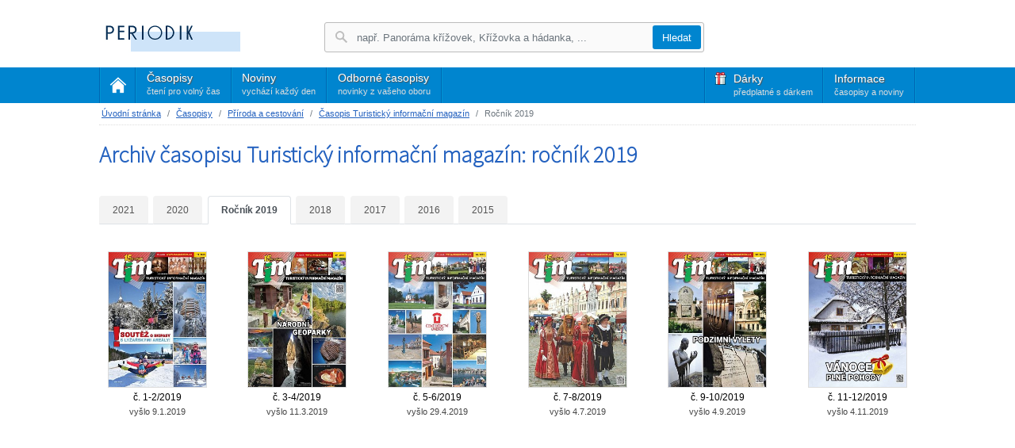

--- FILE ---
content_type: text/html; charset=UTF-8
request_url: https://www.periodik.cz/predplatne/casopis.php?akce=archiv&titul=730&rok=2019
body_size: 5033
content:
<!DOCTYPE html>
<html lang="cs">

    <head>

        <meta http-equiv="Content-Type" content="text/html; charset=utf-8">

        <title>Archiv časopisu Turistický informační magazín - ročník 2019 | Periodik.cz</title>

        <meta name="viewport" content="width=device-width, initial-scale=1, maximum-scale=5, user-scalable=yes, shrink-to-fit=no">
        <meta http-equiv="X-UA-Compatible" content="IE=edge">
        <meta name="google-site-verification" content="wYgh7OL6NgSsix_4jJMNn79uvjW2jYo-y2iNNiCaMO0">
        <meta name="theme-color" content="#007cc0">

        <link rel="shortcut icon" href="https://www.periodik.cz/predplatne/favicon.ico?v=8" type="image/x-icon">

        <link rel="stylesheet" href="https://stackpath.bootstrapcdn.com/bootstrap/4.3.1/css/bootstrap.min.css"
              integrity="sha384-ggOyR0iXCbMQv3Xipma34MD+dH/1fQ784/j6cY/iJTQUOhcWr7x9JvoRxT2MZw1T" crossorigin="anonymous">

        <link rel="stylesheet" media="screen" href="css/owl.carousel.min.css">
        <link rel="stylesheet" media="screen" href="css/owl.theme.default.min.css">
        <link rel="stylesheet" href="css/lightbox.min.css">

        <link rel="stylesheet" href="css/periodik.css?v=11" type="text/css">
        <link rel="stylesheet" href="css/layout.css?v=1" type="text/css">
        <link rel="stylesheet" href="css/homepage.css?v=1" type="text/css">
        <link rel="stylesheet" href="css/navbar.css?v=2" type="text/css">
        <link rel="stylesheet" href="css/ui-lightness/jquery-ui-1.8.20.custom.css" type="text/css" media="screen">
        <link rel='stylesheet' type='text/css'
              href='https://fonts.googleapis.com/css?family=Source+Sans+Pro:200&amp;subset=latin,latin-ext'>

        <link rel="alternate" type="application/rss+xml" title="Periodik.cz - čerstvá vydání novin a časopisů"
              href="rss/rss.php">

    </head>

    <body>

            <nav class="navbar navbar-expand-md navbar-light bg-light">

                <div class="container">

                    <a class="navbar-brand" href="casopis.php"><img src="img/logo.gif" alt="Logo Periodik.cz"></a>

                    <button class="navbar-toggler" type="button" data-toggle="collapse" data-target="#navbarTogglerDemo03" aria-controls="navbarTogglerDemo03" aria-expanded="false" aria-label="Toggle navigation">
                        <span class="navbar-toggler-icon"></span>
                    </button>

                    <div class="collapse navbar-collapse" id="navbarTogglerDemo03">

                        <ul class="navbar-nav mr-auto navbar-nav-primary">

                            <li class="nav-item nav-item-home">
                                <a href="casopis.php" class="nav-link home"><span>Domů<small>úvodní strana</small></span></a>
                            </li>
                            <li class="nav-item active ">
                                <a href="casopis.php?akce=galerie&akcegal=group&grp=1" class="nav-link">Časopisy <small>čtení pro volný čas</small><span
                                            class="sr-only">(current)</span></a>
                            </li>
                            <li class="nav-item">
                                <a href="casopis.php?akce=galerie&akcegal=group&grp=2" class="nav-link">Noviny <small>vychází každý den</small></a>
                            </li>
                            <li class="nav-item">
                                <a href="casopis.php?akce=galerie&akcegal=group&grp=3" class="nav-link">Odborné časopisy
                                    <small>novinky z vašeho oboru</small></a>
                            </li>
                        </ul>

                        <ul class="navbar-nav ml-auto navbar-nav-secondary">
                            <li class="nav-item nav-item-gifts">
                                <a href="casopis.php?akce=darky" class="nav-link">Dárky <small>předplatné s dárkem</small></a>
                            </li>
                            <li class="nav-item" xstyle="padding-right:20px;">
                                <a href="casopis.php?akce=obchodni-podminky" class="nav-link" >Informace <small>časopisy a noviny</small></a>
                            </li>
                        </ul>

                        <form method="get" action="casopis.php" id="autocomplete" novalidate class="form-inline my-2 my-md-0" >
                            <input type="hidden" name="form" value="search">
                            <p>
                                <input type="search" name="q" id="query" autocomplete="off" class="form-control mr-sm-2"
                                       placeholder="např. Panoráma křížovek, Křížovka a hádanka, ..." aria-label="Hledání"
                                       title="Napište název časopisu, který hledáte">
                            </p>
                            <div id="helper" style="display:none;"></div>
                            <p></p>
                            <p>
                            <button type="submit" class="btn btn-outline-success my-2 my-sm-0" title="Hledat zadaný výraz">Hledat</button>
                            </p>
                        </form>

                    </div>

                </div>

            </nav>

            <div class="container">

            <nav aria-label="breadcrumb">

                <ol class="breadcrumb">
                        <li class="breadcrumb-item"><a
                                    href="casopis.php">Úvodní stránka</a></li>
                        <li class="breadcrumb-item"><a
                                    href="casopis.php?akce=galerie&amp;akcegal=group&amp;grp=1">Časopisy</a></li>
                        <li class="breadcrumb-item"><a
                                    href="casopis.php?akce=galerie&amp;akcegal=zanr2&amp;zanr=2">Příroda a cestování</a></li>
                        <li class="breadcrumb-item"><a
                                    href="casopis.php?akce=titul&amp;titul=730">Časopis Turistický informační magazín</a></li>
                        <li class="breadcrumb-item active" aria-current="page">Ročník 2019</li>
                </ol>

            </nav>


            <div id="content">

                <div id="archive">

	<h1>Archiv časopisu Turistický informační magazín: ročník 2019</h1>

	<div id="timeline">

		<ul class="nav nav-tabs">
				<li class="nav-item">
					<a href="casopis.php?akce=archiv&titul=730&rok=2021" class="nav-link">
						2021
					</a>
				</li>
				<li class="nav-item">
					<a href="casopis.php?akce=archiv&titul=730&rok=2020" class="nav-link">
						2020
					</a>
				</li>
				<li class="nav-item">
					<a href="#" class="nav-link active">
						Ročník 2019
					</a>
				</li>
				<li class="nav-item">
					<a href="casopis.php?akce=archiv&titul=730&rok=2018" class="nav-link">
						2018
					</a>
				</li>
				<li class="nav-item">
					<a href="casopis.php?akce=archiv&titul=730&rok=2017" class="nav-link">
						2017
					</a>
				</li>
				<li class="nav-item">
					<a href="casopis.php?akce=archiv&titul=730&rok=2016" class="nav-link">
						2016
					</a>
				</li>
				<li class="nav-item">
					<a href="casopis.php?akce=archiv&titul=730&rok=2015" class="nav-link">
						2015
					</a>
				</li>
		</ul>


	</div>

	<div class="list row">
			<div class="issue col-md-2 col-sm-3 col-4">
				<div>
					<a href="casopis.php?akce=vydani&titul=730&amp;rok=2019&amp;vydani=1">
						<img src="img/titulka.php?titul=730&vydani=20190001&w=250&h=319&special=0" width="125" height="172" alt="" class="img-cover">
					</a>
					<br>
					č. 1-2/2019<br> <span>vyšlo 9.1.2019</span>
				</div>
			</div>

			<div class="issue col-md-2 col-sm-3 col-4">
				<div>
					<a href="casopis.php?akce=vydani&titul=730&amp;rok=2019&amp;vydani=3">
						<img src="img/titulka.php?titul=730&vydani=20190003&w=250&h=319&special=0" width="125" height="172" alt="" class="img-cover">
					</a>
					<br>
					č. 3-4/2019<br> <span>vyšlo 11.3.2019</span>
				</div>
			</div>

			<div class="issue col-md-2 col-sm-3 col-4">
				<div>
					<a href="casopis.php?akce=vydani&titul=730&amp;rok=2019&amp;vydani=5">
						<img src="img/titulka.php?titul=730&vydani=20190005&w=250&h=319&special=0" width="125" height="172" alt="" class="img-cover">
					</a>
					<br>
					č. 5-6/2019<br> <span>vyšlo 29.4.2019</span>
				</div>
			</div>

			<div class="issue col-md-2 col-sm-3 col-4">
				<div>
					<a href="casopis.php?akce=vydani&titul=730&amp;rok=2019&amp;vydani=7">
						<img src="img/titulka.php?titul=730&vydani=20190007&w=250&h=319&special=0" width="125" height="172" alt="" class="img-cover">
					</a>
					<br>
					č. 7-8/2019<br> <span>vyšlo 4.7.2019</span>
				</div>
			</div>

			<div class="issue col-md-2 col-sm-3 col-4">
				<div>
					<a href="casopis.php?akce=vydani&titul=730&amp;rok=2019&amp;vydani=9">
						<img src="img/titulka.php?titul=730&vydani=20190009&w=250&h=319&special=0" width="125" height="172" alt="" class="img-cover">
					</a>
					<br>
					č. 9-10/2019<br> <span>vyšlo 4.9.2019</span>
				</div>
			</div>

			<div class="issue col-md-2 col-sm-3 col-4">
				<div>
					<a href="casopis.php?akce=vydani&titul=730&amp;rok=2019&amp;vydani=11">
						<img src="img/titulka.php?titul=730&vydani=20190011&w=250&h=319&special=0" width="125" height="172" alt="" class="img-cover">
					</a>
					<br>
					č. 11-12/2019<br> <span>vyšlo 4.11.2019</span>
				</div>
			</div>

	</div>

</div><!-- archiv -->


            </div>

        </div>


                <hr>
<div id="adsense">

    <script type="text/javascript">
    <!--
    google_ad_client = "pub-9194401706035563";
    google_ad_width = 468;
    google_ad_height = 60;
    google_ad_format = "468x60_as";
    google_ad_type = "text_image";
    google_ad_channel = "";
    google_color_border = "DDDDDD";
    google_color_bg = "FFFFFF";
    google_color_link = "4B61BF";
    google_color_text = "00294F";
    google_color_url = "2361BF";
    
    //-->
    </script>
    <script type="text/javascript" src="https://pagead2.googlesyndication.com/pagead/show_ads.js"></script>

</div><!-- adsense -->

        <footer>

            <hr>

            <div class="container">

<div id="tags" class="row">

    <h3 class="col-md-12">Časopisy a noviny podle témat</h3>

    <div class="col-md-2 col-sm-3 col-4 item">
        <h4><a href="casopis.php?akce=galerie&amp;akcegal=tag&amp;tag=62">Časopisy auto &amp; moto</a></h4>
        <ul>
        <li><a href="casopis.php?akce=galerie&amp;akcegal=tag&amp;tag=63" title="další časopisy kategorie auta">auta</a> </li>
        <li><a href="casopis.php?akce=galerie&amp;akcegal=tag&amp;tag=156" title="další časopisy kategorie karavany">karavany</a> </li>
        <li><a href="casopis.php?akce=galerie&amp;akcegal=tag&amp;tag=121" title="další časopisy kategorie motorky">motorky</a> </li>
        <li><a href="casopis.php?akce=galerie&amp;akcegal=tag&amp;tag=87" title="další časopisy kategorie nákladní automobily">nákladní automobily</a> </li>
        <li><a href="casopis.php?akce=galerie&amp;akcegal=tag&amp;tag=94" title="další časopisy kategorie tuning">tuning</a> </li>
        <li><a href="casopis.php?akce=galerie&amp;akcegal=tag&amp;tag=175" title="další časopisy kategorie veteráni">veteráni</a> </li>
        </ul>
    </div>
    <div class="col-md-2 col-sm-3 col-4 item">
        <h4><a href="casopis.php?akce=galerie&amp;akcegal=tag&amp;tag=1">Časopisy o bydlení</a></h4>
        <ul>
        <li><a href="casopis.php?akce=galerie&amp;akcegal=tag&amp;tag=135" title="další časopisy kategorie architektura">architektura</a> </li>
        <li><a href="casopis.php?akce=galerie&amp;akcegal=tag&amp;tag=3" title="další časopisy kategorie byt">byt</a> </li>
        <li><a href="casopis.php?akce=galerie&amp;akcegal=tag&amp;tag=108" title="další časopisy kategorie design">design</a> </li>
        <li><a href="casopis.php?akce=galerie&amp;akcegal=tag&amp;tag=2" title="další časopisy kategorie dům">dům</a> </li>
        <li><a href="casopis.php?akce=galerie&amp;akcegal=tag&amp;tag=127" title="další časopisy kategorie interiér">interiér</a> </li>
        <li><a href="casopis.php?akce=galerie&amp;akcegal=tag&amp;tag=98" title="další časopisy kategorie reality">reality</a> </li>
        <li><a href="casopis.php?akce=galerie&amp;akcegal=tag&amp;tag=4" title="další časopisy kategorie zahrada">zahrada</a> </li>
        </ul>
    </div>
    <div class="col-md-2 col-sm-3 col-4 item">
        <h4><a href="casopis.php?akce=galerie&amp;akcegal=tag&amp;tag=34">Časopisy o kultuře</a></h4>
        <ul>
        <li><a href="casopis.php?akce=galerie&amp;akcegal=tag&amp;tag=135" title="další časopisy kategorie architektura">architektura</a> </li>
        <li><a href="casopis.php?akce=galerie&amp;akcegal=tag&amp;tag=108" title="další časopisy kategorie design">design</a> </li>
        <li><a href="casopis.php?akce=galerie&amp;akcegal=tag&amp;tag=35" title="další časopisy kategorie film">film</a> </li>
        <li><a href="casopis.php?akce=galerie&amp;akcegal=tag&amp;tag=115" title="další časopisy kategorie fotografie">fotografie</a> </li>
        <li><a href="casopis.php?akce=galerie&amp;akcegal=tag&amp;tag=14" title="další časopisy kategorie historie">historie</a> </li>
        <li><a href="casopis.php?akce=galerie&amp;akcegal=tag&amp;tag=31" title="další časopisy kategorie hudba">hudba</a> </li>
        <li><a href="casopis.php?akce=galerie&amp;akcegal=tag&amp;tag=101" title="další časopisy kategorie kulturní program">kulturní program</a> </li>
        </ul>
    </div>
    <div class="col-md-2 col-sm-3 col-4 item">
        <h4><a href="casopis.php?akce=galerie&amp;akcegal=tag&amp;tag=8">Časopisy o sportu</a></h4>
        <ul>
        <li><a href="casopis.php?akce=galerie&amp;akcegal=tag&amp;tag=44" title="další časopisy kategorie cyklistika">cyklistika</a> </li>
        <li><a href="casopis.php?akce=galerie&amp;akcegal=tag&amp;tag=112" title="další časopisy kategorie fitness">fitness</a> </li>
        <li><a href="casopis.php?akce=galerie&amp;akcegal=tag&amp;tag=66" title="další časopisy kategorie fotbal">fotbal</a> </li>
        <li><a href="casopis.php?akce=galerie&amp;akcegal=tag&amp;tag=58" title="další časopisy kategorie golf">golf</a> </li>
        <li><a href="casopis.php?akce=galerie&amp;akcegal=tag&amp;tag=109" title="další časopisy kategorie hokej">hokej</a> </li>
        <li><a href="casopis.php?akce=galerie&amp;akcegal=tag&amp;tag=9" title="další časopisy kategorie jezdectví">jezdectví</a> </li>
        <li><a href="casopis.php?akce=galerie&amp;akcegal=tag&amp;tag=51" title="další časopisy kategorie turistika">turistika</a> </li>
        </ul>
    </div>
    <div class="col-md-2 col-sm-3 col-4 item">
        <h4><a href="casopis.php?akce=galerie&amp;akcegal=tag&amp;tag=12">Časopisy o technice</a></h4>
        <ul>
        <li><a href="casopis.php?akce=galerie&amp;akcegal=tag&amp;tag=115" title="další časopisy kategorie fotografie">fotografie</a> </li>
        <li><a href="casopis.php?akce=galerie&amp;akcegal=tag&amp;tag=60" title="další časopisy kategorie počítače">počítače</a> </li>
        <li><a href="casopis.php?akce=galerie&amp;akcegal=tag&amp;tag=40" title="další časopisy kategorie počítačové hry">počítačové hry</a> </li>
        <li><a href="casopis.php?akce=galerie&amp;akcegal=tag&amp;tag=59" title="další časopisy kategorie věda">věda</a> </li>
        <li><a href="casopis.php?akce=galerie&amp;akcegal=tag&amp;tag=13" title="další časopisy kategorie zbraně">zbraně</a> </li>
        </ul>
    </div>
    <div class="col-md-2 col-sm-3 col-4 item">
        <h4><a href="casopis.php?akce=galerie&amp;akcegal=tag&amp;tag=6">Časopisy pro děti</a></h4>
        <ul>
        <li><a href="casopis.php?akce=galerie&amp;akcegal=tag&amp;tag=122" title="další časopisy kategorie kočky">kočky</a> </li>
        <li><a href="casopis.php?akce=galerie&amp;akcegal=tag&amp;tag=85" title="další časopisy kategorie komiks">komiks</a> </li>
        <li><a href="casopis.php?akce=galerie&amp;akcegal=tag&amp;tag=30" title="další časopisy kategorie mládež">mládež</a> </li>
        <li><a href="casopis.php?akce=galerie&amp;akcegal=tag&amp;tag=11" title="další časopisy kategorie pes">pes</a> </li>
        <li><a href="casopis.php?akce=galerie&amp;akcegal=tag&amp;tag=7" title="další časopisy kategorie pohádky">pohádky</a> </li>
        <li><a href="casopis.php?akce=galerie&amp;akcegal=tag&amp;tag=33" title="další časopisy kategorie teenager">teenager</a> </li>
        <li><a href="casopis.php?akce=galerie&amp;akcegal=tag&amp;tag=10" title="další časopisy kategorie zvířata">zvířata</a> </li>
        </ul>
    </div>
    <div class="col-md-2 col-sm-3 col-4 item">
        <h4><a href="casopis.php?akce=galerie&amp;akcegal=tag&amp;tag=48">Časopisy pro muže</a></h4>
        <ul>
        <li><a href="casopis.php?akce=galerie&amp;akcegal=tag&amp;tag=63" title="další časopisy kategorie auta">auta</a> </li>
        <li><a href="casopis.php?akce=galerie&amp;akcegal=tag&amp;tag=97" title="další časopisy kategorie luxus">luxus</a> </li>
        <li><a href="casopis.php?akce=galerie&amp;akcegal=tag&amp;tag=121" title="další časopisy kategorie motorky">motorky</a> </li>
        <li><a href="casopis.php?akce=galerie&amp;akcegal=tag&amp;tag=60" title="další časopisy kategorie počítače">počítače</a> </li>
        <li><a href="casopis.php?akce=galerie&amp;akcegal=tag&amp;tag=46" title="další časopisy kategorie styl">styl</a> </li>
        <li><a href="casopis.php?akce=galerie&amp;akcegal=tag&amp;tag=59" title="další časopisy kategorie věda">věda</a> </li>
        <li><a href="casopis.php?akce=galerie&amp;akcegal=tag&amp;tag=175" title="další časopisy kategorie veteráni">veteráni</a> </li>
        <li><a href="casopis.php?akce=galerie&amp;akcegal=tag&amp;tag=13" title="další časopisy kategorie zbraně">zbraně</a> </li>
        </ul>
    </div>
    <div class="col-md-2 col-sm-3 col-4 item">
        <h4><a href="casopis.php?akce=galerie&amp;akcegal=tag&amp;tag=71">Časopisy pro volný čas</a></h4>
        <ul>
        <li><a href="casopis.php?akce=galerie&amp;akcegal=tag&amp;tag=38" title="další časopisy kategorie cestování">cestování</a> </li>
        <li><a href="casopis.php?akce=galerie&amp;akcegal=tag&amp;tag=5" title="další časopisy kategorie hobby">hobby</a> </li>
        <li><a href="casopis.php?akce=galerie&amp;akcegal=tag&amp;tag=68" title="další časopisy kategorie křížovky">křížovky</a> </li>
        <li><a href="casopis.php?akce=galerie&amp;akcegal=tag&amp;tag=22" title="další časopisy kategorie příběhy">příběhy</a> </li>
        <li><a href="casopis.php?akce=galerie&amp;akcegal=tag&amp;tag=26" title="další časopisy kategorie příroda">příroda</a> </li>
        <li><a href="casopis.php?akce=galerie&amp;akcegal=tag&amp;tag=55" title="další časopisy kategorie ruční práce">ruční práce</a> </li>
        <li><a href="casopis.php?akce=galerie&amp;akcegal=tag&amp;tag=75" title="další časopisy kategorie TV program">TV program</a> </li>
        <li><a href="casopis.php?akce=galerie&amp;akcegal=tag&amp;tag=4" title="další časopisy kategorie zahrada">zahrada</a> </li>
        <li><a href="casopis.php?akce=galerie&amp;akcegal=tag&amp;tag=10" title="další časopisy kategorie zvířata">zvířata</a> </li>
        </ul>
    </div>
    <div class="col-md-2 col-sm-3 col-4 item">
        <h4><a href="casopis.php?akce=galerie&amp;akcegal=tag&amp;tag=45">Časopisy pro ženy</a></h4>
        <ul>
        <li><a href="casopis.php?akce=galerie&amp;akcegal=tag&amp;tag=18" title="další časopisy kategorie jídlo">jídlo</a> </li>
        <li><a href="casopis.php?akce=galerie&amp;akcegal=tag&amp;tag=25" title="další časopisy kategorie kosmetika">kosmetika</a> </li>
        <li><a href="casopis.php?akce=galerie&amp;akcegal=tag&amp;tag=83" title="další časopisy kategorie krása">krása</a> </li>
        <li><a href="casopis.php?akce=galerie&amp;akcegal=tag&amp;tag=23" title="další časopisy kategorie móda">móda</a> </li>
        <li><a href="casopis.php?akce=galerie&amp;akcegal=tag&amp;tag=80" title="další časopisy kategorie rodina">rodina</a> </li>
        <li><a href="casopis.php?akce=galerie&amp;akcegal=tag&amp;tag=46" title="další časopisy kategorie styl">styl</a> </li>
        <li><a href="casopis.php?akce=galerie&amp;akcegal=tag&amp;tag=144" title="další časopisy kategorie vaření">vaření</a> </li>
        <li><a href="casopis.php?akce=galerie&amp;akcegal=tag&amp;tag=79" title="další časopisy kategorie výchova">výchova</a> </li>
        <li><a href="casopis.php?akce=galerie&amp;akcegal=tag&amp;tag=43" title="další časopisy kategorie zdraví">zdraví</a> </li>
        </ul>
    </div>
    <div class="col-md-2 col-sm-3 col-4 item">
        <h4><a href="casopis.php?akce=galerie&amp;akcegal=tag&amp;tag=191">Noviny a deníky</a></h4>
        <ul>
        <li><a href="casopis.php?akce=galerie&amp;akcegal=tag&amp;tag=73" title="další časopisy kategorie bulvár">bulvár</a> </li>
        <li><a href="casopis.php?akce=galerie&amp;akcegal=tag&amp;tag=52" title="další časopisy kategorie celostátní">celostátní</a> </li>
        <li><a href="casopis.php?akce=galerie&amp;akcegal=tag&amp;tag=82" title="další časopisy kategorie deník">deník</a> </li>
        <li><a href="casopis.php?akce=galerie&amp;akcegal=tag&amp;tag=272" title="další časopisy kategorie nedělní noviny">nedělní noviny</a> </li>
        <li><a href="casopis.php?akce=galerie&amp;akcegal=tag&amp;tag=111" title="další časopisy kategorie politika">politika</a> </li>
        <li><a href="casopis.php?akce=galerie&amp;akcegal=tag&amp;tag=41" title="další časopisy kategorie region">region</a> </li>
        <li><a href="casopis.php?akce=galerie&amp;akcegal=tag&amp;tag=36" title="další časopisy kategorie rozhovory">rozhovory</a> </li>
        </ul>
    </div>
    <div class="col-md-2 col-sm-3 col-4 item">
        <h4><a href="casopis.php?akce=galerie&amp;akcegal=tag&amp;tag=15">Odborné časopisy</a></h4>
        <ul>
        <li><a href="casopis.php?akce=galerie&amp;akcegal=tag&amp;tag=88" title="další časopisy kategorie doprava">doprava</a> </li>
        <li><a href="casopis.php?akce=galerie&amp;akcegal=tag&amp;tag=49" title="další časopisy kategorie ekonomie">ekonomie</a> </li>
        <li><a href="casopis.php?akce=galerie&amp;akcegal=tag&amp;tag=117" title="další časopisy kategorie energetika">energetika</a> </li>
        <li><a href="casopis.php?akce=galerie&amp;akcegal=tag&amp;tag=129" title="další časopisy kategorie informační technologie">informační technologie</a> </li>
        <li><a href="casopis.php?akce=galerie&amp;akcegal=tag&amp;tag=104" title="další časopisy kategorie stavebnictví">stavebnictví</a> </li>
        <li><a href="casopis.php?akce=galerie&amp;akcegal=tag&amp;tag=56" title="další časopisy kategorie školství">školství</a> </li>
        <li><a href="casopis.php?akce=galerie&amp;akcegal=tag&amp;tag=16" title="další časopisy kategorie zdravotnictví">zdravotnictví</a> </li>
        <li><a href="casopis.php?akce=galerie&amp;akcegal=tag&amp;tag=120" title="další časopisy kategorie zemědělství">zemědělství</a> </li>
        </ul>
    </div>
    <div class="col-md-2 col-sm-3 col-4 item">
        <h4><a href="casopis.php?akce=galerie&amp;akcegal=tag&amp;tag=24">Společenské časopisy</a></h4>
        <ul>
        <li><a href="casopis.php?akce=galerie&amp;akcegal=tag&amp;tag=73" title="další časopisy kategorie bulvár">bulvár</a> </li>
        <li><a href="casopis.php?akce=galerie&amp;akcegal=tag&amp;tag=32" title="další časopisy kategorie celebrity">celebrity</a> </li>
        <li><a href="casopis.php?akce=galerie&amp;akcegal=tag&amp;tag=97" title="další časopisy kategorie luxus">luxus</a> </li>
        <li><a href="casopis.php?akce=galerie&amp;akcegal=tag&amp;tag=80" title="další časopisy kategorie rodina">rodina</a> </li>
        <li><a href="casopis.php?akce=galerie&amp;akcegal=tag&amp;tag=103" title="další časopisy kategorie senior">senior</a> </li>
        <li><a href="casopis.php?akce=galerie&amp;akcegal=tag&amp;tag=79" title="další časopisy kategorie výchova">výchova</a> </li>
        <li><a href="casopis.php?akce=galerie&amp;akcegal=tag&amp;tag=53" title="další časopisy kategorie zajímavosti">zajímavosti</a> </li>
        </ul>
    </div>

</div><!-- tags -->

            </div>

            <div class="footer-bottom">

                <div class="container">

                    <div class="row">

                        <div class="col-3">
                            <h3>Vše o nákupu</h3>
                            <ul>
                                <li><a href="casopis.php?akce=seznam" title="Seznam časopisů a novin">Seznam časopisů a novin</a></li>
                                <li><a href="casopis.php?akce=darky" title="Předplatné časopisů s dárkem">Předplatné časopisů s dárkem</a></li>
                                <li><a href="casopis.php?akce=obchodni-podminky" title="Obchodní podmínky">Obchodní podmínky</a></li>
                                <li><a href="casopis.php?akce=kontakt" title="Kontakty">Kontakty</a></li>
                            </ul>
                        </div>

                        <div class="col-3">
                            <h3>Pro vydavatele</h3>
                            <ul>
                                <li><a href="casopis.php?akce=spoluprace" title="Nabídka spolupráce">Nabídka spolupráce</a></li>
                                <li><a href="casopis.php?akce=vydavatele" title="Seznam vydavatelů">Seznam vydavatelů</a></li>
                            </ul>
                        </div>


                    </div>

                    <hr>

                    <div class="row">
                        <div class="col-12 col-md-6">Platební metody: <img src="img/footer-mastercard.png" alt="Logo MasterCard"
                                                                 title="Platební karty společnosti MasterCard"> <img
                                    src="img/footer-visa.png" alt="Logo Visa" title="Platební karty společnosti Visa">
                            <img src="img/footer-payu.png" alt="Logo PayU" title="Platební brána PayU"></div>
                        <div class="col-12 col-md-6 text-md-right">Dopravu zajišťuje: <img src="img/footer-czech-post.png"
                                                                              alt="Logo Česká pošta"
                                                                              title="Česká pošta, s. p."> <img
                                    src="img/footer-mediaservis.png" alt="Logo Mediaservis" title="Mediaservis, s.r.o.">
                        </div>
                    </div>

                    <hr>

                    <div class="row">
                        <div class="col-6">&copy; 2001 - 2026 &nbsp;Periodik.cz</div>
                        <div class="col-6 text-right">
                            vytvořil <a href="https://www.mikropost.cz" target="_blank" rel="nofollow"
                                        title="Stránky vytvořil a spravuje Mikropost s.r.o. [odkaz se otevře do nového okna]">Mikropost
                                s.r.o.</a>
                        </div>
                    </div>

                </div>

            </div>

        </footer>



        <script src="https://ajax.googleapis.com/ajax/libs/jquery/3.4.1/jquery.min.js"></script>
        <script src="https://stackpath.bootstrapcdn.com/bootstrap/4.3.1/js/bootstrap.min.js" integrity="sha384-JjSmVgyd0p3pXB1rRibZUAYoIIy6OrQ6VrjIEaFf/nJGzIxFDsf4x0xIM+B07jRM" crossorigin="anonymous"></script>
        <script src="js/jquery-ui-1.11.4.custom.min.js"></script>
        <script src="js/lightbox.min.js"></script>
        <script src="js/owl.carousel.min.js"></script>
        <script src="js/jquery.ui.datepicker-cs.js"></script>
        <script src="js/netteForms.js"></script>

        <script type="text/javascript" src="js/periodik.js?v=3"></script>





            <script type="text/javascript">
                (function (i, s, o, g, r, a, m){i['GoogleAnalyticsObject']=r;i[r]=i[r]||function(){
                  (i[r].q=i[r].q||[]).push(arguments)},i[r].l=1*new Date();a=s.createElement(o),
                  m=s.getElementsByTagName(o)[0];a.async=1;a.src=g;m.parentNode.insertBefore(a,m)
                  })(window, document, 'script', '//www.google-analytics.com/analytics.js', 'ga');

                ga('create', 'UA-114302-1', 'periodik.cz');
                ga('send', 'pageview');

            </script>




    </body>

</html>



--- FILE ---
content_type: text/html; charset=utf-8
request_url: https://www.google.com/recaptcha/api2/aframe
body_size: 266
content:
<!DOCTYPE HTML><html><head><meta http-equiv="content-type" content="text/html; charset=UTF-8"></head><body><script nonce="OXHCoe_-VlBnf_Xs-c9Clw">/** Anti-fraud and anti-abuse applications only. See google.com/recaptcha */ try{var clients={'sodar':'https://pagead2.googlesyndication.com/pagead/sodar?'};window.addEventListener("message",function(a){try{if(a.source===window.parent){var b=JSON.parse(a.data);var c=clients[b['id']];if(c){var d=document.createElement('img');d.src=c+b['params']+'&rc='+(localStorage.getItem("rc::a")?sessionStorage.getItem("rc::b"):"");window.document.body.appendChild(d);sessionStorage.setItem("rc::e",parseInt(sessionStorage.getItem("rc::e")||0)+1);localStorage.setItem("rc::h",'1768426002948');}}}catch(b){}});window.parent.postMessage("_grecaptcha_ready", "*");}catch(b){}</script></body></html>

--- FILE ---
content_type: text/css
request_url: https://www.periodik.cz/predplatne/css/homepage.css?v=1
body_size: 211
content:


.homepage h2{
    margin-bottom:35px;
    font-size:180%;
    text-align:center;
    font-weight:normal;
}





.homepage-gifts item a{
    display:block;
}

.homepage-gifts img{
    width:70% !important;
    margin:10px;
    margin-bottom:25px;
}


.homepage-news{
    margin-top:10px;
    padding-top:5px;
}

.homepage-news div.new h4{
    margin-bottom:5px;
}


--- FILE ---
content_type: text/plain
request_url: https://www.google-analytics.com/j/collect?v=1&_v=j102&a=2107711632&t=pageview&_s=1&dl=https%3A%2F%2Fwww.periodik.cz%2Fpredplatne%2Fcasopis.php%3Fakce%3Darchiv%26titul%3D730%26rok%3D2019&ul=en-us%40posix&dt=Archiv%20%C4%8Dasopisu%20Turistick%C3%BD%20informa%C4%8Dn%C3%AD%20magaz%C3%ADn%20-%20ro%C4%8Dn%C3%ADk%202019%20%7C%20Periodik.cz&sr=1280x720&vp=1280x720&_u=IEBAAAABAAAAACAAI~&jid=1447713713&gjid=101551964&cid=1309830766.1768426002&tid=UA-114302-1&_gid=2064689421.1768426002&_r=1&_slc=1&z=1625538363
body_size: -450
content:
2,cG-44XJHKCVMN